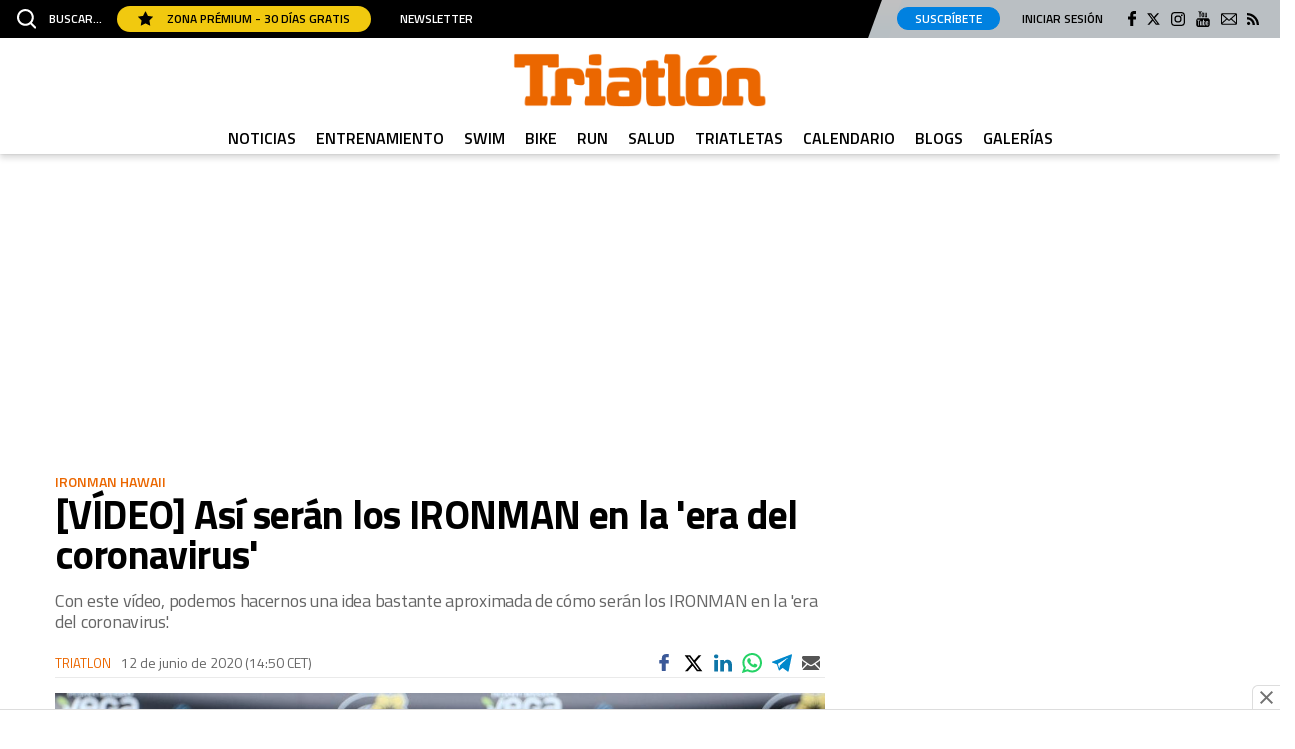

--- FILE ---
content_type: text/css
request_url: https://www.triatlonweb.es/uploads/static/triatlon/dist/css/article-triatlon.css?t=202601121652
body_size: 6481
content:
/*!timestamp: 1750956594386;*/.o-btn{padding:6px 17px 5px;display:inline-flex;align-items:center;justify-content:center;background-color:#eb6700;border:1px solid #eb6700;border-radius:4px;font-size:12px;line-height:1.2em;font-weight:600;text-transform:inherit;text-align:center;color:#fff;cursor:pointer;transition:all .15s ease-in-out}.o-btn:hover{color:#fff;transition:all .15s ease-in-out;opacity:.7}.o-btn__rounded{border-radius:17px}.o-btn__rounded--blue{color:#fff;background-color:#0081e0;border:1px solid #0081e0}.o-btn__rounded--yellow{color:#000;border:1px solid #f1c90f;background-color:#f1c90f}.o-btn__outline{background-color:transparent;color:#000;text-decoration:none}.o-btn__outline:hover{background-color:#fff;color:#000;opacity:.7}.o-btn__underline{padding:0;background-color:transparent;border:1px solid transparent;color:#000;text-decoration:underline}.o-btn__underline:hover{background-color:#fff;color:#000;opacity:.7}.o-btn--big{margin:0 auto;width:100%}.c-footer{padding:39px 0 35px;background:#1b1b1b}.c-footer__logo .mainlogo__link{width:175.9204px;height:34px;margin-left:auto;margin-right:auto}.c-footer__static.menulist{padding:0 12px}.c-footer__static .menulist__item a{line-height:1.6em}.c-footer__text{margin-top:10px;font-size:12px;text-align:center;color:#939c9e}.c-footer .c-mainsocial__list{margin:0;padding:0;font-size:0;list-style:none;text-align:center}.c-footer .c-mainsocial__item{display:inline-block;margin:0 8px;vertical-align:middle}.c-footer .c-mainsocial__item.is-facebook .c-mainsocial__img{width:8px;fill:#fff}.c-footer .c-mainsocial__item.is-twitter .c-mainsocial__img{width:15px;fill:#fff}.c-footer .c-mainsocial__item.is-instagram .c-mainsocial__img{width:13px;fill:#fff}.c-footer .c-mainsocial__item.is-youtube .c-mainsocial__img{width:15px;fill:#fff}.c-footer .c-mainsocial__item.is-pinterest .c-mainsocial__img{width:14px;fill:#fff;stroke:#fff}.c-footer .c-mainsocial__item.is-linkedin .c-mainsocial__img{width:15px;fill:#fff;stroke:#fff}.c-footer .c-mainsocial__item.is-mail .c-mainsocial__img{width:17px;fill:#fff}.c-footer .c-mainsocial__item.is-rss .c-mainsocial__img{width:11px;fill:#fff}.c-footer .c-mainsocial__img{width:20px;fill:#fff;transition:all .15s ease-in-out}.c-footer .c-mainsocial__img:hover{fill:#a0a0a0;transition:all .15s ease-in-out}.menulist{margin-top:16px}.menulist__list{margin:0;padding:0;list-style:none;text-align:center;font-size:12px}.menulist__item{display:inline-block;margin:0 4px}.is-amp .menulist__item a,.menulist__item a{color:#fff}.c-collaborators__wrapper{padding:72px 20px;display:flex}.c-collaborators__left{width:25%;display:flex;flex-direction:column;align-items:flex-start;border-right:1px solid #707070;padding:38px 94px}.c-collaborators__right{width:75%;padding:38px 100px 0}.c-collaborators__logo{margin-bottom:22px}.c-collaborators__logo-item{display:inline-block;vertical-align:middle;margin-bottom:38px;margin-right:30px}.c-collaborators__copyright{margin-bottom:22px;font-family:Titillium Web,Titillium Web-fallback,Segoe UI,Roboto,Helvetica Neue,Helvetica,Arial,sans-serif;font-size:12px;line-height:13px;font-weight:400}.subscribe{margin-top:40px;padding:30px 20px;background:#fafafa;border-top:1px solid #eaeaea}.subscribe__wrapper{max-width:800px;margin:0 auto}.subscribe__wrapper--v2{max-width:1200px}.subscribe__title{margin-bottom:10px;font-size:26px;font-weight:600}.subscribe__desc{font-size:18px;color:#666}.subscribe__form{margin-top:15px}.subscribe__form .c-form__action,.subscribe__form .c-form__field,.subscribe__form .c-form__recaptcha,.subscribe__form .form__recaptcha{display:inline-block;width:48%;vertical-align:middle}.subscribe__form .c-form__action,.subscribe__form .c-form__field+.c-form__field{margin-left:2%}.subscribe__form .c-form__label--checkbox{margin-bottom:8px;font-size:12px;line-height:15px}.subscribe__form .c-form__label--checkbox input{margin-right:8px}.subscribe__form--v2 .c-form__action,.subscribe__form--v2 .c-form__field,.subscribe__form--v2 .c-form__recaptcha,.subscribe__form--v2 .form__recaptcha{display:block;width:100%}.subscribe__form--v2 .c-form__action,.subscribe__form--v2 .c-form__field+.c-form__field{margin-top:10px;margin-left:0}.subscribe__form--v2 .c-form__label--checkbox{margin-bottom:8px;font-size:12px;line-height:15px}.subscribe__form--v2 .c-form__label--checkbox input{margin-right:8px}.subscribe-modal{display:none;position:fixed;top:0;right:0;bottom:0;left:0;z-index:100;background:rgba(0,0,0,.4);z-index:1000000}.cs-vce .subscribe-modal{display:none}.subscribe-modal__wrapper{position:relative;width:100%;height:100%}.subscribe-modal__content{position:absolute;top:50%;left:50%;transform:translate(-50%,-50%);width:450px;max-width:100%;max-height:calc(100% - 200px);margin:0 auto;padding:20px;background:#fff;overflow-y:scroll;z-index:1}.subscribe-modal__close{position:absolute;top:13px;right:13px;width:35px;height:35px;cursor:pointer;background:#fff;padding:8px 7px;border-radius:50%}.subscribe-modal__close svg{fill:#eb6700;width:20px;height:20px}.subscribe-modal__heading{width:calc(100% + 40px);margin-left:-20px;margin-top:-20px}.subscribe-modal__heading img{width:100%}.subscribe-modal__title{margin:20px 0 0;font-size:28px;font-weight:700;letter-spacing:-.035em;text-align:center}.subscribe-modal__desc{margin-top:3px;font-size:19px;line-height:1.1em;font-weight:500;letter-spacing:-.035em;text-align:center}.subscribe-modal__legal{margin:0 0 15px;font-size:12px;line-height:16px;color:#666}.subscribe-modal__legal label{margin-top:15px;margin-bottom:10px;color:#000}.subscribe-modal__legal-title{font-size:16px;line-height:20px;font-weight:700;color:#000}.subscribe-modal__form{margin-top:0}.c-static-content{margin:0 auto;padding:3.75rem 0 7.5625rem;padding-top:1rem;max-width:46.25rem}.c-static-content--contact{margin:0 auto;padding:3.75rem 20px;max-width:46.25rem}.c-static-content h1{font-size:28px;font-weight:700;text-align:center;margin-bottom:40px}.c-static-content h2{font-size:20px;font-weight:700;margin:30px 0 10px}.c-static-content h3{font-size:18px;font-weight:600;margin:30px 0 10px}.c-static-content ol,.c-static-content p,.c-static-content ul{font-size:16px;font-weight:300;margin-bottom:10px;line-height:22px}.c-static-content ol strong,.c-static-content p strong,.c-static-content ul strong{font-weight:600}.c-static-content a{color:#eb6700;text-decoration:underline}.c-static-content ol,.c-static-content ul{list-style:disc;list-style-position:inside;padding:10px 0 10px 10px}.c-static-content ol li,.c-static-content ul li{padding-bottom:8px}.c-static-content ol p,.c-static-content ul p{display:inline}.c-static-content ol{list-style:decimal;list-style-position:inside}.c-static-content table{border:1px solid grey;width:100%;margin:20px 0;text-align:left}.c-static-content table th{background-color:#00bfde;font-weight:600}.c-static-content table td,.c-static-content table th{padding:20px;font-size:14px}.c-static-content table tr:nth-child(2n){background:#fff}.c-static-content table td,.c-static-content table tg,.c-static-content table th{border:1px solid grey}.c-opening-fullvideo{max-width:1000px;margin:30px auto}.c-opening-fullvideo__wrapper{position:relative;padding-bottom:56.25%}.c-opening-fullvideo iframe{position:absolute;top:0;right:0;bottom:0;left:0;width:100%;height:100%}.external-widget{margin-bottom:30px;text-align:center}.external-widget.is-facebook iframe{margin:0 auto}.external-widget.is-twitter{overflow:hidden;border:1px solid #ebebeb!important;border-radius:4px}.article .external-widget,.thematic .external-widget{margin-top:27px}.c-extra-footer{margin:-10px 0 0;padding:0 0 10px;background-color:#1b1b1b}.c-extra-footer__wrapper{text-align:center}.c-extra-footer__logo-item{display:inline-block;width:auto}.c-extra-footer__logo-item.is-mundogeo-pefc,.c-extra-footer__logo-item.is-planeta2020-pefc{width:50px}.c-ranking{margin:30px auto 0;text-align:left}.c-ranking__title{margin:20px 0 0;padding:7px 0 15px 3px;font-size:20px;border-top:1px dotted #eaeaea;border-bottom:2px dotted #eaeaea;letter-spacing:-.75px}.c-ranking__list{margin:0;padding:0;list-style:none}.c-ranking__item{position:relative;min-height:70px;overflow:hidden;padding:17px 10px 15px 50px;border-bottom:2px dotted #eaeaea}.c-ranking__item:before{position:absolute;left:10px;display:inline-block;margin-top:7px;margin-bottom:5px;width:44px;vertical-align:top;content:attr(data-order);font-size:48px;line-height:.5em;font-weight:700;color:#a59e98;opacity:.7}.c-ranking__item:before,.c-ranking__link{text-align:left;font-family:Titillium Web,Titillium Web-fallback,Segoe UI,Roboto,Helvetica Neue,Helvetica,Arial,sans-serif}.c-ranking__link{margin:0;padding:0;font-size:16px;line-height:1.15em;letter-spacing:-.9px}.c-ranking__test{color:#000}.c-tags-list{margin:30px 0}.c-tags-list__title{margin-bottom:10px;padding:5px 10px;font-size:16px;letter-spacing:-.015em;font-weight:500;text-transform:uppercase;color:#674f2a;background:#f0f0f0}.c-tags-list__list{display:flex;flex-wrap:wrap;margin:0;padding:0;list-style:none}.c-tags-list__item{margin:0 10px 10px 0}.c-tags-list__link{display:inline-block;padding:4px 10px;font-size:13px;font-weight:500;text-transform:uppercase;background:#fafafa;border:1px solid #eaeaea;transition:all .15s ease-in-out}.c-tags-list__link:hover{background:#f0f0f0;transition:all .15s ease-in-out}.c-related__title{margin-bottom:10px;padding:5px 10px;font-size:16px;letter-spacing:-.015em;font-weight:500;text-transform:uppercase;color:#674f2a;background:#f0f0f0}.c-related-article{display:flex;justify-content:space-between;margin-bottom:20px;padding:14px 0;border-top:1px solid #eaeaea;border-bottom:1px solid #eaeaea}.c-related-article__list{margin:0;padding:0;list-style:none}.c-related-article .c-image__fig,.c-related-article__fig{margin:0;padding:0;width:20%}.c-related-article__img{max-width:100%;width:100%;height:auto}.c-related-article__wrapper{box-sizing:border-box;width:77%}.c-related-article__avantitle{font-size:11px;color:#666;text-transform:uppercase;font-weight:600}.c-related-article__title,.c-related-article h2.c-related-article__title{margin:0;font-size:20px;line-height:1.1em}.c-related-article__link{color:#000}.c-related-article p{margin:0}.c-related-article a{color:#000;border:none}.c-related-article.is-end-article{padding-top:0;border-top:0}.c-related-article.is-end-article .c-related-article__title{margin:5px 0 0}.c-related-article.is-gallery{padding:0;background:#fafafa;border:none}.c-related-article.is-gallery .c-related-article__wrapper{padding:14px 0}.c-related-article.is-gallery .c-related-article__title{margin-top:2px;font-size:19px}.c-related-article.is-gallery .c-related-article__imglink{display:block;position:relative}.c-related-article.is-gallery .c-related-article__imglink picture:before{content:"";display:block;width:32px;height:32px;position:absolute;right:0;bottom:0;z-index:10;background:#eb6700 url(/uploads/static/triatlon/dist/img/icon-gallery.svg) no-repeat 50%;background-size:20px;pointer-events:none}.c-news-list{margin:20px 0}.c-news-list__message .is-empty{max-width:1200px;margin:0 auto}.c-news-list__article{display:flex;justify-content:space-between;margin-bottom:20px;padding-bottom:14px;border-bottom:1px solid #ebebeb}.is-inverted .c-news-list__article{flex-direction:row-reverse}.c-news-list__item{position:relative}.c-news-list__fig{margin:0;padding:0;width:40%}.c-news-list__fig--vertical{background-color:rgba(0,0,0,.05)}.c-news-list__fig--vertical .c-news-list__fig-link{display:block;height:100%}.c-news-list__fig-link picture{position:relative;display:block}.c-news-list__fig--vertical .c-news-list__fig-link picture{display:block;height:100%}.c-news-list__img{width:100%;max-width:100%;height:auto}.c-news-list__fig--vertical .c-news-list__img{width:auto;height:100%;max-height:100%;margin:0 auto}.c-news-list__item.has-gallery .c-news-list__fig-link picture:before{content:"";display:block;width:32px;height:32px;position:absolute;right:0;bottom:0;z-index:1;background:#eb6700 url(/uploads/static/triatlon/dist/img/icon-gallery.svg) no-repeat 50%;background-size:20px;pointer-events:none}.c-news-list__item.has-video .c-news-list__fig-link picture:before{content:"";display:block;width:32px;height:32px;position:absolute;right:0;bottom:0;z-index:1;background:#eb6700 url(/uploads/static/triatlon/dist/img/icon-video.svg) no-repeat 10px;background-size:16px;pointer-events:none}.c-news-list__item.has-paywall .c-news-list__fig-link picture:after{content:"";display:block;width:32px;height:32px;position:absolute;left:0;top:0;z-index:1;background:#dfbf43 url(/uploads/static/triatlon/dist/img/icon-star.svg) no-repeat 50%;background-size:16px;pointer-events:none}.c-news-list__wrapper{box-sizing:border-box;width:56%}.has-no-image .c-news-list__wrapper{width:100%}.c-news-list__title{margin:0 0 5px;font-size:25px;line-height:1.1em}.c-news-list__subtitle{margin:5px 0 0;font-size:16px;line-height:1.3em;color:#666;font-weight:300}.c-news-list__author,.c-news-list__category,.c-news-list__date{display:inline-block;font-size:13px;text-transform:uppercase}.c-news-list__item.is-big .c-news-list__category{right:0}.c-news-list__category{margin-right:6px;color:#666;font-weight:600;position:absolute;top:0;right:60%;margin:0;padding:6px 8px;color:#fff;background:#333;font-size:12px;line-height:1em}.c-news-list__category-link{color:#fff}.c-news-list__author{margin-right:5px;color:#666}.c-news-list__date{color:#707070}.c-news-list .is-big{background:#f6f6f6}.is-alternative-big .c-news-list .is-big{background:transparent}.is-big .c-news-list__wrapper{padding:10px 20px 8px}.is-alternative-big .is-big .c-news-list__wrapper{padding-left:0;padding-right:0}.is-big .c-news-list__article{flex-direction:column}.is-big .c-news-list__fig,.is-big .c-news-list__wrapper{width:100%}.is-big .c-news-list__title{margin-top:15px;font-size:30px}.c-news-list.is-home-articles .c-news-list__fig{width:20%}.c-news-list.is-home-articles .c-news-list__wrapper{width:77%}.c-news-list.is-home-articles .c-news-list__blocktitle{margin-bottom:10px;padding:5px 10px;font-size:16px;letter-spacing:-.015em;font-weight:500;text-transform:uppercase;color:#674f2a;background:#f0f0f0}.c-news-list.is-home-articles .c-news-list__title{font-size:22px}.c-news-list.is-home-articles .c-news-list__category{right:80%}.c-news-list.is-gallery-list{max-width:1000px;margin:0 auto}.c-news-list.is-gallery-list .c-news-list__fig{width:20%}.c-news-list.is-gallery-list .c-news-list__wrapper{width:77%}.c-news-list.is-gallery-list .c-news-list__blocktitle{margin-bottom:10px;padding:5px 10px;font-size:16px;letter-spacing:-.015em;font-weight:500;text-transform:uppercase;color:#674f2a;background:#f0f0f0}.c-news-list.is-gallery-list .c-news-list__title{font-size:22px}.c-news-list.is-gallery-list .c-news-list__category{right:80%}.c-news-list.is-grid{display:flex;flex-wrap:wrap}.c-news-list.is-grid .swiper-container{height:366px}.c-news-list.is-grid .swiper-wrapper{height:calc(100% - 66px)}.c-news-list.is-grid .c-news-list__item{position:relative;width:25%;margin-bottom:15px;padding:0 15px;height:100%}.c-news-list.is-grid .c-news-list__item.is-double{width:50%;margin-bottom:25px}.c-news-list.is-grid .c-news-list__item.is-double .c-news-list__title{font-size:30px;line-height:1.1em}.c-news-list.is-grid .c-news-list__item.is-triple{width:75%;margin-bottom:25px}.c-news-list.is-grid .c-news-list__item.is-triple .c-news-list__title{font-size:30px;line-height:1.1em}.c-news-list.is-grid .c-news-list__item.is-triple .c-news-list__fig--vertical{height:513px}.c-news-list.is-grid .c-news-list__article{flex-direction:column;justify-content:flex-start;height:100%;margin:0;padding:0;border:none;background:#fff}.c-news-list.is-grid .c-news-list__wrapper{width:100%}.c-news-list.is-grid .c-news-list__fig--vertical{height:270px}.c-news-list.is-grid .c-news-list__fig{width:100%;margin-bottom:10px}.c-news-list.is-grid .c-news-list__title{font-size:18px}.c-news-list.is-grid .c-news-list__category{right:15px}.c-news-list.is-multigrid{display:flex;max-width:1200px;margin:0 auto;flex-wrap:wrap}.c-news-list.is-multigrid .c-news-list__item{width:33.33%;padding:15px}.c-news-list.is-multigrid .c-news-list__item.is-big{width:50%;background-color:initial}.c-news-list.is-multigrid .c-news-list__article{display:block;padding:0;border:0}.c-news-list.is-multigrid .c-news-list__fig{width:auto}.c-news-list.is-multigrid .c-news-list__wrapper{width:auto;padding:15px;background-color:#f9f9f9}.c-news-list.is-gallery-list .c-news-list__fig{position:relative;font-size:0}.c-news-list.is-gallery-list .c-news-list__fig:after{content:"";display:block;position:absolute;bottom:0;left:0;right:0;height:75px;background:linear-gradient(transparent,transparent 50%,rgba(0,0,0,.95));pointer-events:none}.c-news-list.is-gallery-list .c-news-list__gallery-icon{position:absolute;top:15px;right:15px;z-index:1;width:50px;height:50px;border:1px solid hsla(0,0%,100%,.7);border-radius:5px;opacity:.8;background:url(/uploads/static/triatlon/dist/img/icon-camera.svg) no-repeat 50%;background-size:28px;pointer-events:none}.c-news-list.is-gallery-list .c-news-list__fig--vertical .c-news-list__gallery-icon{background-color:rgba(0,0,0,.2)}.c-news-list.is-gallery-list .c-news-list__gallery-number{position:absolute;bottom:12px;right:15px;z-index:1;font-size:18px;line-height:1em;color:#fff;pointer-events:none}.home-secondary-articles{max-width:1200px;margin:20px auto}.home-secondary-articles.is-format-1{display:flex;justify-content:space-between}.home-secondary-articles.is-format-1 .left-column{width:53%}.home-secondary-articles.is-format-1 .right-column{width:45%}.home-secondary-articles.is-format-1 .right-column .c-news-list__title{font-size:18px}.home-secondary-articles.is-format-1 .right-column .c-news-list__category{right:60%;width:40%}.home-secondary-articles.is-format-1 .c-news-list__item{position:relative}.home-secondary-articles.is-format-1 .c-news-list__category{position:absolute;top:0;right:0;margin:0;padding:4px 8px;color:#fff;background:#333;font-size:12px;line-height:1em}.home-secondary-articles.slide{max-width:100%;padding:30px;background:#000}.home-secondary-articles.slide .slide__icon{margin:0 0 15px;text-align:center}.home-secondary-articles.slide .slide__icon svg{max-width:40px;fill:#dfbf43}.home-secondary-articles.slide .slide__sponsor{max-width:250px;margin:0 auto 30px}.home-secondary-articles.slide .slide__title{margin-bottom:10px;font-size:30px;line-height:1.1em;text-transform:uppercase;font-weight:700;color:#fff;text-align:center}.home-secondary-articles.slide .slide__subtitle{font-size:18px;line-height:1.1em;color:#fff;text-align:center}.home-secondary-articles.slide .c-news-list{max-width:1200px;margin:25px auto 0}.home-secondary-articles.slide .c-news-list.is-grid{display:block}.home-secondary-articles.slide .c-news-list__fig{margin:0}.home-secondary-articles.slide .c-news-list__item{width:100%;margin:0;padding:0;text-align:center}.home-secondary-articles.slide .c-news-list__item.has-no-image .c-news-list__article:before{content:"";display:block;padding-top:57%;background-size:50px}.home-secondary-articles.slide .c-news-list__wrapper{margin:0;padding:15px}.home-secondary-articles.slide .c-news-list__title{margin:0;font-size:20px}.home-secondary-articles.slide .c-news-list__category{right:0}.home-secondary-articles.slide .slide__buttons{position:relative;margin-top:22px;text-align:center}.home-secondary-articles.slide .swiper-button-next,.home-secondary-articles.slide .swiper-button-prev{display:inline-block;position:static;top:auto;right:auto;bottom:auto;left:auto;margin:0 5px;color:#eb6700;background:#000}.home-secondary-articles.slide .swiper-button-prev{background:#000 url(/uploads/static/triatlon/dist/img/icon-arrow-left-white.svg) no-repeat 50%;background-size:12px}.home-secondary-articles.slide .swiper-button-next{background:#000 url(/uploads/static/triatlon/dist/img/icon-arrow-right-white.svg) no-repeat 50%;background-size:12px}.home-secondary-articles.slide--66e3cfa703491 .slide__sponsor{max-width:400px}.home-secondary-articles.slide--66e3cfa703491 .slide__title{color:#000}.home-articles{max-width:1200px;margin:20px auto}.home-articles.subscribe{max-width:100%;padding:30px;background:#282828}.home-articles.subscribe .home-articles__icon{margin:0 0 15px;text-align:center}.home-articles.subscribe .home-articles__icon svg{max-width:40px;fill:#dfbf43}.home-articles.subscribe .home-articles__sponsor{max-width:250px;margin:0 auto 30px}.home-articles.subscribe .home-articles__title{margin-bottom:10px;font-size:30px;line-height:1.1em;text-transform:uppercase;font-weight:700;color:#fff;text-align:center}.home-articles.subscribe .home-articles__subtitle{font-size:18px;line-height:1.1em;color:#fff;text-align:center}.home-articles.subscribe .c-list{max-width:1200px;margin:25px auto 0}.home-articles.subscribe .c-list.is-grid{display:flex;flex-wrap:wrap;justify-content:space-between}.home-articles.subscribe .c-list__heading{margin-bottom:15px;font-family:Titillium Web,Titillium Web-fallback,Segoe UI,Roboto,Helvetica Neue,Helvetica,Arial,sans-serif;font-size:18px;line-height:21px;font-weight:400;text-align:center;color:#fff}.home-articles.subscribe .c-list__fig{margin:0}.home-articles.subscribe .c-list__item{position:relative;width:25%;margin-bottom:15px;padding:0 15px;height:100%}.home-articles.subscribe .c-list__article{flex-direction:column;justify-content:flex-start;height:100%;margin:0;padding:0;border:none;background:#282828}.home-articles.subscribe .c-list__wrapper{margin:0;padding:15px}.home-articles.subscribe .c-list__title{margin:0;font-size:20px}.home-articles.subscribe .c-list__category{right:0}.c-opening{margin:30px 0;text-align:center}.c-opening__title{margin:0 0 10px;font-size:50px;line-height:1em}.c-opening__title:before{content:"";display:block;width:50px;height:4px;margin:0 auto 26px;background:#eb6700}.c-opening__subtitle{margin:0;font-size:19px;line-height:1.3em;color:#666;font-weight:300}.c-opening__fig{margin:20px 0 0}.c-opening__img{width:100%;max-width:100%}.home-secondary-articles.is-format-5 .c-news-list__item{position:relative}.home-secondary-articles.is-format-5 .c-news-list__item.is-big .c-news-list__category{right:0}.home-secondary-articles.is-format-5 .c-news-list__category{position:absolute;top:0;right:60%;margin:0;padding:4px 8px;color:#fff;background:#333;font-size:12px;line-height:1em}.home-secondary-articles.is-format-8 .c-news-list__item{width:50%}.home-secondary-articles.is-format-8 .c-news-list__title{font-size:25px}.home-secondary-articles.is-format-9{display:flex;justify-content:space-between}.home-secondary-articles.is-format-9 .left-column{width:53%}.home-secondary-articles.is-format-9 .right-column{width:45%}.home-secondary-articles.is-format-9 .right-column .c-news-list__title{font-size:18px}.home-secondary-articles.is-format-9 .right-column .c-news-list__category{right:60%;width:40%}.home-secondary-articles.is-format-9 .c-news-list__item{position:relative}.home-secondary-articles.is-format-9 .c-news-list__category{position:absolute;top:0;right:0;margin:0;padding:4px 8px;color:#fff;background:#333;font-size:12px;line-height:1em}.home-secondary-articles__wrapper{display:flex;flex-wrap:wrap;justify-content:space-between}.home-secondary-articles__menu{flex:0 0 25%;margin-bottom:20px}.home-secondary-articles__list{border-right:1px solid #eaeaea;padding-top:5px}.home-secondary-articles__list-item{padding:10px;font-size:17px;border-bottom:1px solid #f5f5f5}.home-secondary-articles__content{flex:0 0 72%;display:flex;justify-content:space-between}.home-secondary-articles.is-format-9 .c-block-heading{border-left:5px solid #eb6700;margin-top:0}.home-secondary-articles.is-format-9 .c-block-heading__wrapper{margin-bottom:0}.home-secondary-articles.is-format-9 .c-news-list{margin-top:0}.home-secondary-articles.is-format-9 .c-news-list__item.is-big .c-news-list__title{font-size:21px}.home-secondary-articles.is-format-10 .c-block-heading{border-left:5px solid #eb6700;margin-top:0}.home-secondary-articles.is-format-10 .c-block-heading__wrapper{margin-bottom:0}.home-secondary-articles.is-format-10 .c-news-list__item{height:auto;width:100%}.home-secondary-articles.is-format-10 .c-news-list__item.is-double .c-news-list__title{font-size:21px}.c-mainarticle__body,.c-paywall{position:relative}.c-mainarticle__body .c-paywall{text-align:center;display:flex;align-items:flex-end;font-family:Titillium Web,Titillium Web-fallback,Segoe UI,Roboto,Helvetica Neue,Helvetica,Arial,sans-serif}.c-mainarticle__body .c-paywall:before{content:"";display:block;position:absolute;max-height:100px;height:100%;width:100%;top:-100px;left:0;z-index:1;background:linear-gradient(hsla(0,0%,100%,0),hsla(0,0%,100%,.9) 34.98%,#fff)}.c-mainarticle__body .c-paywall__wrapper{background-color:#fafafa;width:100%;padding:33px 30px 28px;display:flex;flex-direction:column;align-items:center}.c-mainarticle__body .c-paywall__title{letter-spacing:-.04em;font-size:24px;line-height:20px;font-weight:700;color:#000;margin-bottom:8px;padding-top:52px;background-image:url(/uploads/static/triatlon/dist/img/icon-user.svg);background-position:top;background-size:20px;background-repeat:no-repeat}.c-mainarticle__body .c-paywall__txt{margin-bottom:24px;font-size:20px;line-height:30px;letter-spacing:-.04em;font-weight:400;color:#000}.c-mainarticle__body .c-paywall__btn{padding:6px 16px;font-size:14px;font-weight:600;color:#fff;background:#eb6700;display:inline-block}.c-mainarticle__body .c-paywall__link{font-size:14px;font-weight:600;color:#eb6700}.c-infinite-scroll{position:relative;height:200px}.c-infinite-scroll__wrapper{max-width:1000;margin:0 auto;display:flex;align-items:center;justify-content:center;gap:20px;height:100%}.c-infinite-scroll__spinner{animation:b 2s linear infinite;z-index:2;width:50px;height:50px}.c-infinite-scroll__spinner .c-infinite-scroll__path{stroke:#eb6700;stroke-linecap:round;animation:c 1.5s ease-in-out infinite}.c-infinite-scroll__text{display:flex;flex-direction:column;gap:10px}.c-infinite-scroll__title{font-weight:700}@keyframes b{to{transform:rotate(1turn)}}@keyframes c{0%{stroke-dasharray:1,150;stroke-dashoffset:0}50%{stroke-dasharray:90,150;stroke-dashoffset:-35}to{stroke-dasharray:90,150;stroke-dashoffset:-124}}.c-modal{position:fixed;top:0;bottom:0;left:0;right:0;z-index:1000000;background:hsla(0,0%,100%,.6);display:flex}.cs-vce .c-modal{position:static;top:auto;bottom:auto;left:auto;right:auto}.c-modal__wrapper{width:100%;max-width:540px;margin:auto;padding:53px 47px;background-color:#fff;border:1px solid #d9d9d9;border-radius:8px;flex-direction:column;overflow:hidden;position:relative;max-height:80vh}.c-modal__close{position:absolute;top:20px;right:16px;width:28px;height:28px;background-color:#f8f8f8;border-radius:50%;cursor:pointer}.c-modal__close svg{position:relative;top:5px;left:6px}.c-modal__title{margin:0 0 8px;font-family:Titillium Web,Titillium Web-fallback,Segoe UI,Roboto,Helvetica Neue,Helvetica,Arial,sans-serif;font-size:26px;line-height:33px;letter-spacing:0;color:#000;text-align:center;font-weight:700}.c-modal__message{margin:0 0 15px;font-family:Titillium Web,Titillium Web-fallback,Segoe UI,Roboto,Helvetica Neue,Helvetica,Arial,sans-serif;font-size:17px;line-height:22px;letter-spacing:0;color:#5f5f5f;text-align:center;font-weight:600}.c-modal__img{margin:0 auto;width:100%;max-width:315px}.c-modal__logo{margin-bottom:20px}.c-modal__logo-img{margin:0 auto;width:100%;max-width:116px}.c-modal__action{margin-top:20px;text-align:center}.c-modal__btn{background-color:#eb6700;border:none;color:#fff;padding:5px 31px 7px 30px;text-align:center;text-decoration:none;border-radius:7px;font-family:Titillium Web,Titillium Web-fallback,Segoe UI,Roboto,Helvetica Neue,Helvetica,Arial,sans-serif;font-size:14px;line-height:33px;font-weight:600;letter-spacing:0}.c-modal--iframe{justify-content:center}.c-modal--iframe .c-modal__wrapper{width:auto;height:580px;padding:60px 20px}.c-modal--iframe .c-modal__wrapper iframe{max-width:100%;height:500px}.c-poll{display:flex;flex-direction:column;row-gap:.5rem;margin-block:1.6rem;padding:1rem;background-color:#fafafa}.c-poll__category{order:-2;font-weight:700;color:#eb6700}.c-poll__title,.c-poll h4.c-poll__title{order:0;font-size:1.25rem;font-weight:600}.c-poll .c-image__fig{order:-1}.c-poll .poll-message{margin-block:1.25rem;font-family:Titillium Web,Titillium Web-fallback,Segoe UI,Roboto,Helvetica Neue,Helvetica,Arial,sans-serif;font-size:.875rem;font-weight:700;text-transform:uppercase;line-height:1.1em;color:#d43217}.c-poll .poll-image img{width:100%;height:auto;margin-bottom:20px}.c-poll .poll-top .category{font-size:12px;line-height:1em;font-weight:600;letter-spacing:.02rem;color:#eb6700;text-transform:uppercase}.c-poll .poll-top .category,.c-poll .poll-top .title{display:block;font-family:Titillium Web,Titillium Web-fallback,Segoe UI,Roboto,Helvetica Neue,Helvetica,Arial,sans-serif}.c-poll .poll-top .title{margin:5px 0 20px;font-size:24px;line-height:1.2em;font-weight:700;color:#000}.c-poll .poll-bottom{overflow:hidden}.c-poll .poll__list{margin:0!important;padding:0!important}.c-poll .poll-option{position:relative;padding:.625rem 0;font-size:.95rem;font-weight:500}.c-poll .poll-option+.c-poll .poll-option{margin-top:10px}.c-poll .poll-option label{width:calc(100% - 1.75rem);display:flex;align-items:baseline;gap:.25rem;line-height:normal}.c-poll .poll-option label [type=radio]{position:relative;top:.063rem}.c-poll .poll-percent-bar{visibility:hidden;display:none;height:15px;margin-block-start:.375rem;background-color:#eb6700;z-index:1}.c-poll .poll-percent-votes{position:absolute;top:50%;transform:translateY(-50%);right:0;font-family:Titillium Web,Titillium Web-fallback,Segoe UI,Roboto,Helvetica Neue,Helvetica,Arial,sans-serif;font-size:13px;font-weight:700;line-height:1em;text-transform:uppercase;color:#535353}.c-poll .poll-submit{width:auto;display:flex;justify-content:flex-end;margin-top:10px;text-align:center}.c-poll .poll-submit input[type=submit]{padding:10px 20px;font-family:Titillium Web,Titillium Web-fallback,Segoe UI,Roboto,Helvetica Neue,Helvetica,Arial,sans-serif;font-size:16px;text-transform:uppercase;font-weight:700;color:#fff;background:#eb6700;border:1px solid #eb6700;cursor:pointer;transition:all .15s ease-in-out}.c-poll .poll-submit input[type=submit]:hover{color:#fafafa;background:#b85100;transition:all .15s ease-in-out}.c-poll .poll-submit .thanks{display:none;padding:16px 0 0;font-family:Titillium Web,Titillium Web-fallback,Segoe UI,Roboto,Helvetica Neue,Helvetica,Arial,sans-serif;font-size:14px;line-height:1.2em;font-weight:700;text-transform:uppercase;text-align:right;color:green}.c-poll .num-votes{margin-block-start:1rem;font-size:.8125rem;color:#282828;text-transform:uppercase;font-weight:700}.c-poll.is-voted input[type=radio],.c-poll.is-voted input[type=submit]{visibility:hidden;display:none}.c-poll.is-voted .poll-percent-bar{visibility:visible;display:block}.gallery-snippet{display:flex;margin:0 0 20px;padding:0;list-style:none}.gallery-snippet__item{display:flex;justify-content:center;align-items:stretch;font-size:15px;font-weight:600;width:20%;background:#fafafa}.gallery-snippet__item+.gallery-snippet__item{margin-left:4px}.gallery-snippet__link{display:flex;justify-content:center;align-items:center;width:100%;transition:all .15s ease-in-out}.gallery-snippet__link:hover{opacity:.6;transition:all .15s ease-in-out}.gallery-snippet__img{height:auto}@media (min-width:650px){.home-secondary-articles.is-format-10 .c-news-list__item{width:33%}.home-secondary-articles.is-format-10 .c-news-list__item.is-double{width:50%}}@media (max-width:1199.98px){.c-collaborators__left{width:33.3333333333%}.c-collaborators__right{width:66.6666666667%}}@media (max-width:991.98px){.c-collaborators__wrapper{padding:7px 20px 22px;flex-direction:column}.c-collaborators__left{width:auto;margin:0 auto;padding:44px 38px;align-items:center;border-right:none;border-bottom:1px solid #707070}.c-collaborators__right{width:100%;padding:38px 38px 0}.c-static-content{margin:2.875rem auto 2.75rem;margin-top:0;padding:10px 0}.external-widget.is-facebook{display:none}.external-widget.is-twitter{display:none}.c-news-list.is-grid .swiper-container{height:306px}.c-news-list.is-grid .c-news-list__item.is-triple .c-news-list__fig--vertical{height:400px}.c-news-list.is-grid .c-news-list__fig--vertical{height:199px}.home-articles.subscribe .home-articles__title{font-size:24px}.home-articles.subscribe .c-list__heading{font-size:16px}}@media (max-width:850px){.c-news-list.is-grid .c-news-list__item.is-double .c-news-list__title{font-size:24px}.c-news-list.is-grid .c-news-list__item.is-triple{width:100%}.home-secondary-articles.slide .slide__sponsor{max-width:185px}.home-secondary-articles.slide .slide__title{font-size:24px}.home-secondary-articles.slide .slide__subtitle{font-size:16px}.home-secondary-articles.slide .c-news-list__wrapper{padding:10px}.home-secondary-articles.slide .c-news-list__title{font-size:16px}.home-articles.subscribe .c-list__wrapper{padding:10px}.home-articles.subscribe .c-list__title{font-size:16px}}@media (max-width:767.98px){.o-btn{padding:6px 21px 6px 20px}.subscribe-modal__content{top:0;left:0;width:100%;height:100%;max-height:100%;transform:none}.c-news-list__wrapper{display:flex;flex-wrap:wrap}.c-news-list__title{order:2;width:100%;margin-top:5px}.c-news-list__subtitle{order:3}.c-news-list__category{position:static;width:40%;padding:8px 0 5px;background:none;order:1}.slide .c-news-list__category{width:100%}.search .c-news-list__category-link{color:#000}.c-news-list.is-home-articles .c-news-list__title{order:2}.c-news-list.is-home-articles .c-news-list__category-link{color:#000}.c-news-list.is-grid .c-news-list__category{position:static;padding:0;background:none}.c-news-list.is-grid .c-news-list__category-link{color:#000}.c-news-list.is-multigrid .c-news-list__item,.c-news-list.is-multigrid .c-news-list__item.is-big{width:100%}.home-articles.subscribe .c-list__item{width:100%;margin:0;padding:0;text-align:center;margin-bottom:30px}.home-articles.subscribe .c-list__item:last-child{margin-bottom:0}.home-secondary-articles.is-format-5 .c-news-list__category{position:static;padding:0;background:none}.home-secondary-articles.is-format-5 .c-news-list__category-link{color:#000}.c-modal__wrapper--full{position:fixed;top:0;bottom:0;left:0;right:0;min-width:100vw;min-height:100vh;overflow:auto}.c-modal__title{font-size:24px;line-height:30px}.c-modal__message{font-size:15px;line-height:20px}.c-modal--iframe .c-modal__wrapper{max-width:100%;max-height:100%;padding:40px 0}}@media (max-width:650px){.c-footer__logo .mainlogo__link{margin:0 auto 30px}.subscribe .c-form__action,.subscribe .c-form__field,.subscribe .c-form__recaptcha,.subscribe .form__recaptcha{display:block;width:100%;margin:0 0 15px}.subscribe .c-form__field+.c-form__field{margin-left:0}.subscribe .c-form__submit{margin-top:10px;width:100%}.c-related-article__title,.c-related-article h2.c-related-article__title{font-size:16px}.c-related-article.is-gallery .c-related-article__fig{width:32%}.c-related-article.is-gallery .c-related-article__wrapper{width:65%;padding:8px 0}.c-related-article.is-gallery .c-related-article__title{font-size:16px}.c-news-list__article{flex-direction:column}.c-news-list__fig{width:100%;margin-bottom:10px}.c-news-list__item.has-video .c-news-list__fig-link picture:before{width:16px;height:16px;background-size:10px;background-position:4px}.c-news-list__item.has-gallery .c-news-list__fig-link picture:before,.c-news-list__item.has-paywall .c-news-list__fig-link picture:before{width:16px;height:16px;background-size:10px}.c-news-list__wrapper{width:100%}.c-news-list__category{right:0}.c-news-list__title{font-size:20px}.is-big .c-news-list__title{margin-top:8px;font-size:26px}.c-news-list.is-home-articles .c-news-list__article{flex-direction:row}.c-news-list.is-home-articles .c-news-list__fig{width:40%}.c-news-list.is-home-articles .c-news-list__wrapper{width:57%}.c-news-list.is-home-articles .c-news-list__title{font-size:18px}.c-news-list.is-home-articles .c-news-list__category{right:60%}.c-news-list.is-gallery-list .c-news-list__article{flex-direction:row}.c-news-list.is-gallery-list .c-news-list__fig{width:40%}.c-news-list.is-gallery-list .c-news-list__wrapper{width:57%}.c-news-list.is-gallery-list .c-news-list__title{font-size:18px}.c-news-list.is-gallery-list .c-news-list__category{right:60%}.c-news-list.is-grid .c-news-list__item{width:50%}.c-news-list.is-grid .c-news-list__item.is-double{width:100%}.c-news-list.is-grid .c-news-list__item.is-double .c-news-list__title{font-size:24px}.home-secondary-articles.is-format-1 .right-column .c-news-list__category{right:75.3%;width:24.7%}.home-secondary-articles.is-format-1{flex-direction:column}.home-secondary-articles.is-format-1 .left-column,.home-secondary-articles.is-format-1 .right-column{width:100%}.home-secondary-articles.slide .c-news-list__item{width:100%}.c-opening__title{font-size:36px}.c-opening__title:before{width:30px;margin-bottom:15px}.home-secondary-articles.is-format-5 .c-news-list__category{right:0}.home-secondary-articles.is-format-8 .c-news-list__title{font-size:18px}.home-secondary-articles.is-format-9 .right-column .c-news-list__category{right:75.3%;width:24.7%}.home-secondary-articles.is-format-9{flex-direction:column}.home-secondary-articles.is-format-9 .left-column,.home-secondary-articles.is-format-9 .right-column{width:100%}.home-secondary-articles__menu{flex:0 0 100%}.home-secondary-articles__content{flex:0 0 100%;flex-direction:column}.gallery-snippet__item{width:25%}.gallery-snippet__item:last-child{display:none}}@media (max-width:575.98px){.c-collaborators__logo-list{display:flex;align-items:center;flex-direction:column}.c-collaborators__logo-item{margin-bottom:27px}.c-static-content h1{font-size:24px;text-align:left;margin-bottom:20px}.c-static-content h2{font-size:18px;margin:20px 0 10px}.c-static-content h3{font-size:16px;margin:20px 0 10px}.c-static-content ol,.c-static-content p,.c-static-content ul{font-size:14px;line-height:20px}.c-static-content td{padding:16px;font-size:13px}.c-modal__wrapper{position:relative;margin:15px auto;max-width:calc(100% - 20px);max-height:calc(100% - 20px)}.c-modal__close{position:fixed}}@media (max-width:235px){.c-modal__btn{padding:5px 0 7px;display:inherit}}